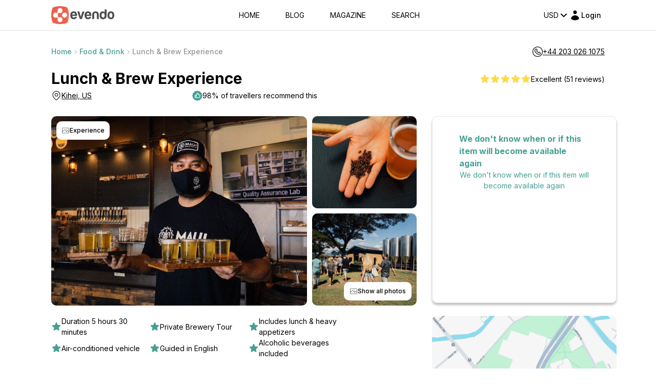

--- FILE ---
content_type: text/html; charset=utf-8
request_url: https://www.google.com/recaptcha/api2/anchor?ar=1&k=6LegHgEqAAAAALe68Wt_KYwxiSI6zz7PCfCHEyQb&co=aHR0cHM6Ly9ldmVuZG8uY29tOjQ0Mw..&hl=en&v=N67nZn4AqZkNcbeMu4prBgzg&size=invisible&badge=inline&anchor-ms=20000&execute-ms=30000&cb=30jzyxfw8daf
body_size: 48594
content:
<!DOCTYPE HTML><html dir="ltr" lang="en"><head><meta http-equiv="Content-Type" content="text/html; charset=UTF-8">
<meta http-equiv="X-UA-Compatible" content="IE=edge">
<title>reCAPTCHA</title>
<style type="text/css">
/* cyrillic-ext */
@font-face {
  font-family: 'Roboto';
  font-style: normal;
  font-weight: 400;
  font-stretch: 100%;
  src: url(//fonts.gstatic.com/s/roboto/v48/KFO7CnqEu92Fr1ME7kSn66aGLdTylUAMa3GUBHMdazTgWw.woff2) format('woff2');
  unicode-range: U+0460-052F, U+1C80-1C8A, U+20B4, U+2DE0-2DFF, U+A640-A69F, U+FE2E-FE2F;
}
/* cyrillic */
@font-face {
  font-family: 'Roboto';
  font-style: normal;
  font-weight: 400;
  font-stretch: 100%;
  src: url(//fonts.gstatic.com/s/roboto/v48/KFO7CnqEu92Fr1ME7kSn66aGLdTylUAMa3iUBHMdazTgWw.woff2) format('woff2');
  unicode-range: U+0301, U+0400-045F, U+0490-0491, U+04B0-04B1, U+2116;
}
/* greek-ext */
@font-face {
  font-family: 'Roboto';
  font-style: normal;
  font-weight: 400;
  font-stretch: 100%;
  src: url(//fonts.gstatic.com/s/roboto/v48/KFO7CnqEu92Fr1ME7kSn66aGLdTylUAMa3CUBHMdazTgWw.woff2) format('woff2');
  unicode-range: U+1F00-1FFF;
}
/* greek */
@font-face {
  font-family: 'Roboto';
  font-style: normal;
  font-weight: 400;
  font-stretch: 100%;
  src: url(//fonts.gstatic.com/s/roboto/v48/KFO7CnqEu92Fr1ME7kSn66aGLdTylUAMa3-UBHMdazTgWw.woff2) format('woff2');
  unicode-range: U+0370-0377, U+037A-037F, U+0384-038A, U+038C, U+038E-03A1, U+03A3-03FF;
}
/* math */
@font-face {
  font-family: 'Roboto';
  font-style: normal;
  font-weight: 400;
  font-stretch: 100%;
  src: url(//fonts.gstatic.com/s/roboto/v48/KFO7CnqEu92Fr1ME7kSn66aGLdTylUAMawCUBHMdazTgWw.woff2) format('woff2');
  unicode-range: U+0302-0303, U+0305, U+0307-0308, U+0310, U+0312, U+0315, U+031A, U+0326-0327, U+032C, U+032F-0330, U+0332-0333, U+0338, U+033A, U+0346, U+034D, U+0391-03A1, U+03A3-03A9, U+03B1-03C9, U+03D1, U+03D5-03D6, U+03F0-03F1, U+03F4-03F5, U+2016-2017, U+2034-2038, U+203C, U+2040, U+2043, U+2047, U+2050, U+2057, U+205F, U+2070-2071, U+2074-208E, U+2090-209C, U+20D0-20DC, U+20E1, U+20E5-20EF, U+2100-2112, U+2114-2115, U+2117-2121, U+2123-214F, U+2190, U+2192, U+2194-21AE, U+21B0-21E5, U+21F1-21F2, U+21F4-2211, U+2213-2214, U+2216-22FF, U+2308-230B, U+2310, U+2319, U+231C-2321, U+2336-237A, U+237C, U+2395, U+239B-23B7, U+23D0, U+23DC-23E1, U+2474-2475, U+25AF, U+25B3, U+25B7, U+25BD, U+25C1, U+25CA, U+25CC, U+25FB, U+266D-266F, U+27C0-27FF, U+2900-2AFF, U+2B0E-2B11, U+2B30-2B4C, U+2BFE, U+3030, U+FF5B, U+FF5D, U+1D400-1D7FF, U+1EE00-1EEFF;
}
/* symbols */
@font-face {
  font-family: 'Roboto';
  font-style: normal;
  font-weight: 400;
  font-stretch: 100%;
  src: url(//fonts.gstatic.com/s/roboto/v48/KFO7CnqEu92Fr1ME7kSn66aGLdTylUAMaxKUBHMdazTgWw.woff2) format('woff2');
  unicode-range: U+0001-000C, U+000E-001F, U+007F-009F, U+20DD-20E0, U+20E2-20E4, U+2150-218F, U+2190, U+2192, U+2194-2199, U+21AF, U+21E6-21F0, U+21F3, U+2218-2219, U+2299, U+22C4-22C6, U+2300-243F, U+2440-244A, U+2460-24FF, U+25A0-27BF, U+2800-28FF, U+2921-2922, U+2981, U+29BF, U+29EB, U+2B00-2BFF, U+4DC0-4DFF, U+FFF9-FFFB, U+10140-1018E, U+10190-1019C, U+101A0, U+101D0-101FD, U+102E0-102FB, U+10E60-10E7E, U+1D2C0-1D2D3, U+1D2E0-1D37F, U+1F000-1F0FF, U+1F100-1F1AD, U+1F1E6-1F1FF, U+1F30D-1F30F, U+1F315, U+1F31C, U+1F31E, U+1F320-1F32C, U+1F336, U+1F378, U+1F37D, U+1F382, U+1F393-1F39F, U+1F3A7-1F3A8, U+1F3AC-1F3AF, U+1F3C2, U+1F3C4-1F3C6, U+1F3CA-1F3CE, U+1F3D4-1F3E0, U+1F3ED, U+1F3F1-1F3F3, U+1F3F5-1F3F7, U+1F408, U+1F415, U+1F41F, U+1F426, U+1F43F, U+1F441-1F442, U+1F444, U+1F446-1F449, U+1F44C-1F44E, U+1F453, U+1F46A, U+1F47D, U+1F4A3, U+1F4B0, U+1F4B3, U+1F4B9, U+1F4BB, U+1F4BF, U+1F4C8-1F4CB, U+1F4D6, U+1F4DA, U+1F4DF, U+1F4E3-1F4E6, U+1F4EA-1F4ED, U+1F4F7, U+1F4F9-1F4FB, U+1F4FD-1F4FE, U+1F503, U+1F507-1F50B, U+1F50D, U+1F512-1F513, U+1F53E-1F54A, U+1F54F-1F5FA, U+1F610, U+1F650-1F67F, U+1F687, U+1F68D, U+1F691, U+1F694, U+1F698, U+1F6AD, U+1F6B2, U+1F6B9-1F6BA, U+1F6BC, U+1F6C6-1F6CF, U+1F6D3-1F6D7, U+1F6E0-1F6EA, U+1F6F0-1F6F3, U+1F6F7-1F6FC, U+1F700-1F7FF, U+1F800-1F80B, U+1F810-1F847, U+1F850-1F859, U+1F860-1F887, U+1F890-1F8AD, U+1F8B0-1F8BB, U+1F8C0-1F8C1, U+1F900-1F90B, U+1F93B, U+1F946, U+1F984, U+1F996, U+1F9E9, U+1FA00-1FA6F, U+1FA70-1FA7C, U+1FA80-1FA89, U+1FA8F-1FAC6, U+1FACE-1FADC, U+1FADF-1FAE9, U+1FAF0-1FAF8, U+1FB00-1FBFF;
}
/* vietnamese */
@font-face {
  font-family: 'Roboto';
  font-style: normal;
  font-weight: 400;
  font-stretch: 100%;
  src: url(//fonts.gstatic.com/s/roboto/v48/KFO7CnqEu92Fr1ME7kSn66aGLdTylUAMa3OUBHMdazTgWw.woff2) format('woff2');
  unicode-range: U+0102-0103, U+0110-0111, U+0128-0129, U+0168-0169, U+01A0-01A1, U+01AF-01B0, U+0300-0301, U+0303-0304, U+0308-0309, U+0323, U+0329, U+1EA0-1EF9, U+20AB;
}
/* latin-ext */
@font-face {
  font-family: 'Roboto';
  font-style: normal;
  font-weight: 400;
  font-stretch: 100%;
  src: url(//fonts.gstatic.com/s/roboto/v48/KFO7CnqEu92Fr1ME7kSn66aGLdTylUAMa3KUBHMdazTgWw.woff2) format('woff2');
  unicode-range: U+0100-02BA, U+02BD-02C5, U+02C7-02CC, U+02CE-02D7, U+02DD-02FF, U+0304, U+0308, U+0329, U+1D00-1DBF, U+1E00-1E9F, U+1EF2-1EFF, U+2020, U+20A0-20AB, U+20AD-20C0, U+2113, U+2C60-2C7F, U+A720-A7FF;
}
/* latin */
@font-face {
  font-family: 'Roboto';
  font-style: normal;
  font-weight: 400;
  font-stretch: 100%;
  src: url(//fonts.gstatic.com/s/roboto/v48/KFO7CnqEu92Fr1ME7kSn66aGLdTylUAMa3yUBHMdazQ.woff2) format('woff2');
  unicode-range: U+0000-00FF, U+0131, U+0152-0153, U+02BB-02BC, U+02C6, U+02DA, U+02DC, U+0304, U+0308, U+0329, U+2000-206F, U+20AC, U+2122, U+2191, U+2193, U+2212, U+2215, U+FEFF, U+FFFD;
}
/* cyrillic-ext */
@font-face {
  font-family: 'Roboto';
  font-style: normal;
  font-weight: 500;
  font-stretch: 100%;
  src: url(//fonts.gstatic.com/s/roboto/v48/KFO7CnqEu92Fr1ME7kSn66aGLdTylUAMa3GUBHMdazTgWw.woff2) format('woff2');
  unicode-range: U+0460-052F, U+1C80-1C8A, U+20B4, U+2DE0-2DFF, U+A640-A69F, U+FE2E-FE2F;
}
/* cyrillic */
@font-face {
  font-family: 'Roboto';
  font-style: normal;
  font-weight: 500;
  font-stretch: 100%;
  src: url(//fonts.gstatic.com/s/roboto/v48/KFO7CnqEu92Fr1ME7kSn66aGLdTylUAMa3iUBHMdazTgWw.woff2) format('woff2');
  unicode-range: U+0301, U+0400-045F, U+0490-0491, U+04B0-04B1, U+2116;
}
/* greek-ext */
@font-face {
  font-family: 'Roboto';
  font-style: normal;
  font-weight: 500;
  font-stretch: 100%;
  src: url(//fonts.gstatic.com/s/roboto/v48/KFO7CnqEu92Fr1ME7kSn66aGLdTylUAMa3CUBHMdazTgWw.woff2) format('woff2');
  unicode-range: U+1F00-1FFF;
}
/* greek */
@font-face {
  font-family: 'Roboto';
  font-style: normal;
  font-weight: 500;
  font-stretch: 100%;
  src: url(//fonts.gstatic.com/s/roboto/v48/KFO7CnqEu92Fr1ME7kSn66aGLdTylUAMa3-UBHMdazTgWw.woff2) format('woff2');
  unicode-range: U+0370-0377, U+037A-037F, U+0384-038A, U+038C, U+038E-03A1, U+03A3-03FF;
}
/* math */
@font-face {
  font-family: 'Roboto';
  font-style: normal;
  font-weight: 500;
  font-stretch: 100%;
  src: url(//fonts.gstatic.com/s/roboto/v48/KFO7CnqEu92Fr1ME7kSn66aGLdTylUAMawCUBHMdazTgWw.woff2) format('woff2');
  unicode-range: U+0302-0303, U+0305, U+0307-0308, U+0310, U+0312, U+0315, U+031A, U+0326-0327, U+032C, U+032F-0330, U+0332-0333, U+0338, U+033A, U+0346, U+034D, U+0391-03A1, U+03A3-03A9, U+03B1-03C9, U+03D1, U+03D5-03D6, U+03F0-03F1, U+03F4-03F5, U+2016-2017, U+2034-2038, U+203C, U+2040, U+2043, U+2047, U+2050, U+2057, U+205F, U+2070-2071, U+2074-208E, U+2090-209C, U+20D0-20DC, U+20E1, U+20E5-20EF, U+2100-2112, U+2114-2115, U+2117-2121, U+2123-214F, U+2190, U+2192, U+2194-21AE, U+21B0-21E5, U+21F1-21F2, U+21F4-2211, U+2213-2214, U+2216-22FF, U+2308-230B, U+2310, U+2319, U+231C-2321, U+2336-237A, U+237C, U+2395, U+239B-23B7, U+23D0, U+23DC-23E1, U+2474-2475, U+25AF, U+25B3, U+25B7, U+25BD, U+25C1, U+25CA, U+25CC, U+25FB, U+266D-266F, U+27C0-27FF, U+2900-2AFF, U+2B0E-2B11, U+2B30-2B4C, U+2BFE, U+3030, U+FF5B, U+FF5D, U+1D400-1D7FF, U+1EE00-1EEFF;
}
/* symbols */
@font-face {
  font-family: 'Roboto';
  font-style: normal;
  font-weight: 500;
  font-stretch: 100%;
  src: url(//fonts.gstatic.com/s/roboto/v48/KFO7CnqEu92Fr1ME7kSn66aGLdTylUAMaxKUBHMdazTgWw.woff2) format('woff2');
  unicode-range: U+0001-000C, U+000E-001F, U+007F-009F, U+20DD-20E0, U+20E2-20E4, U+2150-218F, U+2190, U+2192, U+2194-2199, U+21AF, U+21E6-21F0, U+21F3, U+2218-2219, U+2299, U+22C4-22C6, U+2300-243F, U+2440-244A, U+2460-24FF, U+25A0-27BF, U+2800-28FF, U+2921-2922, U+2981, U+29BF, U+29EB, U+2B00-2BFF, U+4DC0-4DFF, U+FFF9-FFFB, U+10140-1018E, U+10190-1019C, U+101A0, U+101D0-101FD, U+102E0-102FB, U+10E60-10E7E, U+1D2C0-1D2D3, U+1D2E0-1D37F, U+1F000-1F0FF, U+1F100-1F1AD, U+1F1E6-1F1FF, U+1F30D-1F30F, U+1F315, U+1F31C, U+1F31E, U+1F320-1F32C, U+1F336, U+1F378, U+1F37D, U+1F382, U+1F393-1F39F, U+1F3A7-1F3A8, U+1F3AC-1F3AF, U+1F3C2, U+1F3C4-1F3C6, U+1F3CA-1F3CE, U+1F3D4-1F3E0, U+1F3ED, U+1F3F1-1F3F3, U+1F3F5-1F3F7, U+1F408, U+1F415, U+1F41F, U+1F426, U+1F43F, U+1F441-1F442, U+1F444, U+1F446-1F449, U+1F44C-1F44E, U+1F453, U+1F46A, U+1F47D, U+1F4A3, U+1F4B0, U+1F4B3, U+1F4B9, U+1F4BB, U+1F4BF, U+1F4C8-1F4CB, U+1F4D6, U+1F4DA, U+1F4DF, U+1F4E3-1F4E6, U+1F4EA-1F4ED, U+1F4F7, U+1F4F9-1F4FB, U+1F4FD-1F4FE, U+1F503, U+1F507-1F50B, U+1F50D, U+1F512-1F513, U+1F53E-1F54A, U+1F54F-1F5FA, U+1F610, U+1F650-1F67F, U+1F687, U+1F68D, U+1F691, U+1F694, U+1F698, U+1F6AD, U+1F6B2, U+1F6B9-1F6BA, U+1F6BC, U+1F6C6-1F6CF, U+1F6D3-1F6D7, U+1F6E0-1F6EA, U+1F6F0-1F6F3, U+1F6F7-1F6FC, U+1F700-1F7FF, U+1F800-1F80B, U+1F810-1F847, U+1F850-1F859, U+1F860-1F887, U+1F890-1F8AD, U+1F8B0-1F8BB, U+1F8C0-1F8C1, U+1F900-1F90B, U+1F93B, U+1F946, U+1F984, U+1F996, U+1F9E9, U+1FA00-1FA6F, U+1FA70-1FA7C, U+1FA80-1FA89, U+1FA8F-1FAC6, U+1FACE-1FADC, U+1FADF-1FAE9, U+1FAF0-1FAF8, U+1FB00-1FBFF;
}
/* vietnamese */
@font-face {
  font-family: 'Roboto';
  font-style: normal;
  font-weight: 500;
  font-stretch: 100%;
  src: url(//fonts.gstatic.com/s/roboto/v48/KFO7CnqEu92Fr1ME7kSn66aGLdTylUAMa3OUBHMdazTgWw.woff2) format('woff2');
  unicode-range: U+0102-0103, U+0110-0111, U+0128-0129, U+0168-0169, U+01A0-01A1, U+01AF-01B0, U+0300-0301, U+0303-0304, U+0308-0309, U+0323, U+0329, U+1EA0-1EF9, U+20AB;
}
/* latin-ext */
@font-face {
  font-family: 'Roboto';
  font-style: normal;
  font-weight: 500;
  font-stretch: 100%;
  src: url(//fonts.gstatic.com/s/roboto/v48/KFO7CnqEu92Fr1ME7kSn66aGLdTylUAMa3KUBHMdazTgWw.woff2) format('woff2');
  unicode-range: U+0100-02BA, U+02BD-02C5, U+02C7-02CC, U+02CE-02D7, U+02DD-02FF, U+0304, U+0308, U+0329, U+1D00-1DBF, U+1E00-1E9F, U+1EF2-1EFF, U+2020, U+20A0-20AB, U+20AD-20C0, U+2113, U+2C60-2C7F, U+A720-A7FF;
}
/* latin */
@font-face {
  font-family: 'Roboto';
  font-style: normal;
  font-weight: 500;
  font-stretch: 100%;
  src: url(//fonts.gstatic.com/s/roboto/v48/KFO7CnqEu92Fr1ME7kSn66aGLdTylUAMa3yUBHMdazQ.woff2) format('woff2');
  unicode-range: U+0000-00FF, U+0131, U+0152-0153, U+02BB-02BC, U+02C6, U+02DA, U+02DC, U+0304, U+0308, U+0329, U+2000-206F, U+20AC, U+2122, U+2191, U+2193, U+2212, U+2215, U+FEFF, U+FFFD;
}
/* cyrillic-ext */
@font-face {
  font-family: 'Roboto';
  font-style: normal;
  font-weight: 900;
  font-stretch: 100%;
  src: url(//fonts.gstatic.com/s/roboto/v48/KFO7CnqEu92Fr1ME7kSn66aGLdTylUAMa3GUBHMdazTgWw.woff2) format('woff2');
  unicode-range: U+0460-052F, U+1C80-1C8A, U+20B4, U+2DE0-2DFF, U+A640-A69F, U+FE2E-FE2F;
}
/* cyrillic */
@font-face {
  font-family: 'Roboto';
  font-style: normal;
  font-weight: 900;
  font-stretch: 100%;
  src: url(//fonts.gstatic.com/s/roboto/v48/KFO7CnqEu92Fr1ME7kSn66aGLdTylUAMa3iUBHMdazTgWw.woff2) format('woff2');
  unicode-range: U+0301, U+0400-045F, U+0490-0491, U+04B0-04B1, U+2116;
}
/* greek-ext */
@font-face {
  font-family: 'Roboto';
  font-style: normal;
  font-weight: 900;
  font-stretch: 100%;
  src: url(//fonts.gstatic.com/s/roboto/v48/KFO7CnqEu92Fr1ME7kSn66aGLdTylUAMa3CUBHMdazTgWw.woff2) format('woff2');
  unicode-range: U+1F00-1FFF;
}
/* greek */
@font-face {
  font-family: 'Roboto';
  font-style: normal;
  font-weight: 900;
  font-stretch: 100%;
  src: url(//fonts.gstatic.com/s/roboto/v48/KFO7CnqEu92Fr1ME7kSn66aGLdTylUAMa3-UBHMdazTgWw.woff2) format('woff2');
  unicode-range: U+0370-0377, U+037A-037F, U+0384-038A, U+038C, U+038E-03A1, U+03A3-03FF;
}
/* math */
@font-face {
  font-family: 'Roboto';
  font-style: normal;
  font-weight: 900;
  font-stretch: 100%;
  src: url(//fonts.gstatic.com/s/roboto/v48/KFO7CnqEu92Fr1ME7kSn66aGLdTylUAMawCUBHMdazTgWw.woff2) format('woff2');
  unicode-range: U+0302-0303, U+0305, U+0307-0308, U+0310, U+0312, U+0315, U+031A, U+0326-0327, U+032C, U+032F-0330, U+0332-0333, U+0338, U+033A, U+0346, U+034D, U+0391-03A1, U+03A3-03A9, U+03B1-03C9, U+03D1, U+03D5-03D6, U+03F0-03F1, U+03F4-03F5, U+2016-2017, U+2034-2038, U+203C, U+2040, U+2043, U+2047, U+2050, U+2057, U+205F, U+2070-2071, U+2074-208E, U+2090-209C, U+20D0-20DC, U+20E1, U+20E5-20EF, U+2100-2112, U+2114-2115, U+2117-2121, U+2123-214F, U+2190, U+2192, U+2194-21AE, U+21B0-21E5, U+21F1-21F2, U+21F4-2211, U+2213-2214, U+2216-22FF, U+2308-230B, U+2310, U+2319, U+231C-2321, U+2336-237A, U+237C, U+2395, U+239B-23B7, U+23D0, U+23DC-23E1, U+2474-2475, U+25AF, U+25B3, U+25B7, U+25BD, U+25C1, U+25CA, U+25CC, U+25FB, U+266D-266F, U+27C0-27FF, U+2900-2AFF, U+2B0E-2B11, U+2B30-2B4C, U+2BFE, U+3030, U+FF5B, U+FF5D, U+1D400-1D7FF, U+1EE00-1EEFF;
}
/* symbols */
@font-face {
  font-family: 'Roboto';
  font-style: normal;
  font-weight: 900;
  font-stretch: 100%;
  src: url(//fonts.gstatic.com/s/roboto/v48/KFO7CnqEu92Fr1ME7kSn66aGLdTylUAMaxKUBHMdazTgWw.woff2) format('woff2');
  unicode-range: U+0001-000C, U+000E-001F, U+007F-009F, U+20DD-20E0, U+20E2-20E4, U+2150-218F, U+2190, U+2192, U+2194-2199, U+21AF, U+21E6-21F0, U+21F3, U+2218-2219, U+2299, U+22C4-22C6, U+2300-243F, U+2440-244A, U+2460-24FF, U+25A0-27BF, U+2800-28FF, U+2921-2922, U+2981, U+29BF, U+29EB, U+2B00-2BFF, U+4DC0-4DFF, U+FFF9-FFFB, U+10140-1018E, U+10190-1019C, U+101A0, U+101D0-101FD, U+102E0-102FB, U+10E60-10E7E, U+1D2C0-1D2D3, U+1D2E0-1D37F, U+1F000-1F0FF, U+1F100-1F1AD, U+1F1E6-1F1FF, U+1F30D-1F30F, U+1F315, U+1F31C, U+1F31E, U+1F320-1F32C, U+1F336, U+1F378, U+1F37D, U+1F382, U+1F393-1F39F, U+1F3A7-1F3A8, U+1F3AC-1F3AF, U+1F3C2, U+1F3C4-1F3C6, U+1F3CA-1F3CE, U+1F3D4-1F3E0, U+1F3ED, U+1F3F1-1F3F3, U+1F3F5-1F3F7, U+1F408, U+1F415, U+1F41F, U+1F426, U+1F43F, U+1F441-1F442, U+1F444, U+1F446-1F449, U+1F44C-1F44E, U+1F453, U+1F46A, U+1F47D, U+1F4A3, U+1F4B0, U+1F4B3, U+1F4B9, U+1F4BB, U+1F4BF, U+1F4C8-1F4CB, U+1F4D6, U+1F4DA, U+1F4DF, U+1F4E3-1F4E6, U+1F4EA-1F4ED, U+1F4F7, U+1F4F9-1F4FB, U+1F4FD-1F4FE, U+1F503, U+1F507-1F50B, U+1F50D, U+1F512-1F513, U+1F53E-1F54A, U+1F54F-1F5FA, U+1F610, U+1F650-1F67F, U+1F687, U+1F68D, U+1F691, U+1F694, U+1F698, U+1F6AD, U+1F6B2, U+1F6B9-1F6BA, U+1F6BC, U+1F6C6-1F6CF, U+1F6D3-1F6D7, U+1F6E0-1F6EA, U+1F6F0-1F6F3, U+1F6F7-1F6FC, U+1F700-1F7FF, U+1F800-1F80B, U+1F810-1F847, U+1F850-1F859, U+1F860-1F887, U+1F890-1F8AD, U+1F8B0-1F8BB, U+1F8C0-1F8C1, U+1F900-1F90B, U+1F93B, U+1F946, U+1F984, U+1F996, U+1F9E9, U+1FA00-1FA6F, U+1FA70-1FA7C, U+1FA80-1FA89, U+1FA8F-1FAC6, U+1FACE-1FADC, U+1FADF-1FAE9, U+1FAF0-1FAF8, U+1FB00-1FBFF;
}
/* vietnamese */
@font-face {
  font-family: 'Roboto';
  font-style: normal;
  font-weight: 900;
  font-stretch: 100%;
  src: url(//fonts.gstatic.com/s/roboto/v48/KFO7CnqEu92Fr1ME7kSn66aGLdTylUAMa3OUBHMdazTgWw.woff2) format('woff2');
  unicode-range: U+0102-0103, U+0110-0111, U+0128-0129, U+0168-0169, U+01A0-01A1, U+01AF-01B0, U+0300-0301, U+0303-0304, U+0308-0309, U+0323, U+0329, U+1EA0-1EF9, U+20AB;
}
/* latin-ext */
@font-face {
  font-family: 'Roboto';
  font-style: normal;
  font-weight: 900;
  font-stretch: 100%;
  src: url(//fonts.gstatic.com/s/roboto/v48/KFO7CnqEu92Fr1ME7kSn66aGLdTylUAMa3KUBHMdazTgWw.woff2) format('woff2');
  unicode-range: U+0100-02BA, U+02BD-02C5, U+02C7-02CC, U+02CE-02D7, U+02DD-02FF, U+0304, U+0308, U+0329, U+1D00-1DBF, U+1E00-1E9F, U+1EF2-1EFF, U+2020, U+20A0-20AB, U+20AD-20C0, U+2113, U+2C60-2C7F, U+A720-A7FF;
}
/* latin */
@font-face {
  font-family: 'Roboto';
  font-style: normal;
  font-weight: 900;
  font-stretch: 100%;
  src: url(//fonts.gstatic.com/s/roboto/v48/KFO7CnqEu92Fr1ME7kSn66aGLdTylUAMa3yUBHMdazQ.woff2) format('woff2');
  unicode-range: U+0000-00FF, U+0131, U+0152-0153, U+02BB-02BC, U+02C6, U+02DA, U+02DC, U+0304, U+0308, U+0329, U+2000-206F, U+20AC, U+2122, U+2191, U+2193, U+2212, U+2215, U+FEFF, U+FFFD;
}

</style>
<link rel="stylesheet" type="text/css" href="https://www.gstatic.com/recaptcha/releases/N67nZn4AqZkNcbeMu4prBgzg/styles__ltr.css">
<script nonce="ToCDe6tE4RY8RC_LnsUkCA" type="text/javascript">window['__recaptcha_api'] = 'https://www.google.com/recaptcha/api2/';</script>
<script type="text/javascript" src="https://www.gstatic.com/recaptcha/releases/N67nZn4AqZkNcbeMu4prBgzg/recaptcha__en.js" nonce="ToCDe6tE4RY8RC_LnsUkCA">
      
    </script></head>
<body><div id="rc-anchor-alert" class="rc-anchor-alert"></div>
<input type="hidden" id="recaptcha-token" value="[base64]">
<script type="text/javascript" nonce="ToCDe6tE4RY8RC_LnsUkCA">
      recaptcha.anchor.Main.init("[\x22ainput\x22,[\x22bgdata\x22,\x22\x22,\[base64]/[base64]/[base64]/ZyhXLGgpOnEoW04sMjEsbF0sVywwKSxoKSxmYWxzZSxmYWxzZSl9Y2F0Y2goayl7RygzNTgsVyk/[base64]/[base64]/[base64]/[base64]/[base64]/[base64]/[base64]/bmV3IEJbT10oRFswXSk6dz09Mj9uZXcgQltPXShEWzBdLERbMV0pOnc9PTM/bmV3IEJbT10oRFswXSxEWzFdLERbMl0pOnc9PTQ/[base64]/[base64]/[base64]/[base64]/[base64]\\u003d\x22,\[base64]\\u003d\x22,\x22w6vCvcOvwqwewr8hW0zCjsO+JC8GwofDo8K4TDQlfMKEEHzCnkoWwrsnIsOBw7gBwq93NV9/ExYDw6oXI8KYw4zDty8bRCbCkMKAdFrCtsONw5dQNRl/Al7DhnzCtsKZw6bDs8KUAsOEw5IWw6jCscK/PcOdS8OsHU1mw7VOIsO3wopxw4vCrEXCpMKLMsKFwrvCk0TDqnzCrsKkSGRFwocmbSrCk0DDhxDCr8KmECRQwqfDvEPCjsOZw6fDlcK0LTsBSsOXworCjx/Dr8KVIV1Iw6AMwonDi0PDvjVLFMOpw63CgsO/MGfDj8KCTDvDgcOTQyvCjMOZSWbCpXs6CcKzWsOLwr3CjMKcwpTCj0fDh8KJwohRRcO1woZOwqfCmkjCsTHDjcKoCxbCsCLCisOtIHDDvsOgw7nChkVaLsONfhHDhsK/V8ONdMK4w6sAwpF/wp3Cj8KxwrvCo8KKwooHwq7CicO5wr7Dg3fDtGF4HCpHeSpWw6xwOcOrwoJGwrjDh0clE3jCtmoUw7Uqwod5w6TDvxzCmX8jw5bCr2sGwqrDgyrDqGtZwqdhw7Qcw6AuTGzCt8KaesO4wpbClcOFwpxbwqBmdhwOeShgUnvCsxElb8ORw7jCqzc/FTTDtjIue8KBw7LDjMKDe8OUw65fw7Y8wpXCuAx9w4RsHQxmbTdIP8OnCsOMwqBGwo3DtcK/wph7EcKuwqpRF8O+wp87Py45wqZ+w7HCgcOBMsOOwpfDncOnw67CqcO9Z08OFz7CgQFALMOdwqLDiCvDhwfDuATCu8OSwrU0LwPDmm3DuMKbdsOaw5MBw6kSw7TCqMO/wppjbyvCkx95YD0Mwq/Di8KnBsOqwq7Csy5ywoEXEwHDlsOmUMOpIcK2asK0w6/ChmFZw57CuMK6wpdnwpLCqU/[base64]/DvcOAw6LDh1YYw7vDq8KmwoPDgnzCs8Krw73DjMOwZ8KMMzE/BMOLS3JFPlYxw55xw6XDnAPCk17DiMOLGyLDnQrCnsO4CMK9wpzCgMO3w7ECw4rDnEjCpFELVmk7w7/DlBDDhsOjw4nCvsKoWcKpw5I4AStzwrMpGmh0KWl8N8OIFSvDpsKZTAYqwp8Tw5rDqMK7f8K6QBzCjxlhw6MTHHbCr30nbsOiw7fDuF/Com9NcsONXiNdwqvCkEcsw5cIfMKEwrzDnsOkAcOlw67Csn7DnF54w4llwq7DusO3w6JGQsKpw5jDo8Kiw6ATf8KIesO3D2/DoAHCksKtw5ZSYcOoHsKMw60HBcKlw6LDmx0Kw4XDugnDuSkgDglfwpgBdcK8w6XDo3PDj8KDwr7DnT40MMOrEsKWPkjDlwHDswAqDA7DnlB1BsO7HhTDj8OMwr95Om/CqkXDpybCqsOCKMKbAcKTw4bDrcOgwo0DNG40wpzCtsODB8OVCRg/w6QZw5fDvCI9w47ChMK/wq7CiMOAw7I0KBo4JcOvcsKaw63CjsKmIS3DhsKrw64lU8K9wo5Qwqxmw6XCk8OhGcKAOU9BXsKTQwLCucKnKkRVwooLwrkxd8OAHcK/UyJ8w48Aw47CuMK2XQDDqcKbwpHDoV8IJsOmZ3UQDMO9PALCoMOGKcKoVMK6NVrCqirCs8KgQF4meTx2wqtjTxByw5DCsDLCoBnDow3CgxlMDcOHO1g9w4NuwqnDiMK1w67DoMKvSXhzw5jDuyR0w7UTSh17ViTCpQ/CkzrCn8O0wqt8w7rDvcOBw7BiOQwoesOGw67CngrDr2bCocO0JcKewoPCoSfCo8KjAcKjw5lQNkEmccOnw6NPbz/[base64]/ZcOGw63ChjYuw7rCrMKXEDl9wqAWSsOwCcKbwp4LN03DrWtPdcOlIA3ChcKyDsOZQUTDlkDDtcOgSjUiw4xmwprChQHChxDCoBLClcO5wp/[base64]/CoiJKw67Cm8Oxw4PDt8K7wrnCmMKrYsK1TsORw55eZ8Ozw5tuFcOUw4fCgMKBR8O/wqM1D8KNwo9AwrTChMKqC8OgO3XDnisWSsKQw68SwqZYw5FRw5NBwo3CuQJhR8K3DsOLwq8LwrTDncOxNMK+QAzDmMOCw7zCtsKnwoU8AsK4w4bDiDo7McKowpsNVGdqcMOHwpFKSAtowpYtwqVjwpnDusKuw4p0w49+w5HCgxRQUMKmw6LCp8KIw5zDsS/CkcKyaGcpw4JjDMKtw4dqBHrCumbCvVYjwrvDkhvDugLDlsKLH8KLwoVAw7fCiw3Cv2XCu8KfLC3DqsOAZcKDw43DrnBrKl/[base64]/DvMOjwq3DgMKUwoJ9w50GwqHDs8ONw6vDh8KWB8KoHz3Dn8KAUcKDUl3DucKIE17CtMOlbELCpcKBXMOMQcOJwqokw7pKwr1ww6nDhDfClMONYMKxw7LCpQLDpwR6JwTCtFE8XF/DhwDCtGbDsTXDnMK7w49Nw4TCjcKewqQ1w7kDciQ/[base64]/Dkhh8woYKw7DCn8OAKBQqYcOUESLDiU/CkxpsUTUfwocgwq/CrD3DiCPDvHF1w5bClmDDnm1Zw4o9wpPCjBnDpMK6w7cbK2geF8K+wo/[base64]/CssKNwrY+w6jCvEJTw4MoM8KOUsKew6/DgMKMekllw47DlSoUc3hWfcKEw6JjcsOHwrHCpUfDgBlYa8OKPjvCncOtwrLDjsKXwqbCo29DeFYsbjVKNcK7w7dBY37DjsK7AMKJZ2XCrBDCuwrDk8O+w7HCgTLDtMKcwo3Cn8OgDcOQLsOrMmzCkGA5M8Krw6nDicKgwr3DgMKLwrtdw7xqw7jDqcK9Q8OQwr/Cn0/CusKqUn/[base64]/CvsKuwrMpB8OQwrPDo1XDmFjDksKsPGV8JMOuw77DrMOFDlENwpHClMKpwoQ7AcOiw4HCoE90w7nChBBwwojCigQ0wqsKOMOjwqx5w7c0VMK8bnbClnYfU8KRwqzCt8Oiw47Ct8OQw61+bDHDnMOQwq3DgwRLYcOrw6djTsOBw5dKVsKGw4fDuQRuw6FxwpPCsQd/dsOuwpHCtcOhacK5wpjDicK4XsO7wojChQ1LWEkoDC/Cg8Obw459FcOmP0BxwrPDvjnDnxTDgHc/RcKhw7U2WMKJwq89w5vDq8OzB1/DocK4YEDCu2zCssOkCMODwpDCslsXwqvCvcOYw7/Dp8KcwqfCqXQ7PcOeLEV4w63CkcKfwrzDvsOTwofDuMKVwpMqw4VHTcKaw5HCiiYhQ1kNw5Y5UcKcwq/Cr8KHw5Jbwq3CrcOCScOzwpPDqcOwGX7CgMKkw7gjw4wUw6NYPlI5wrJhE3AvK8KRay7DnmQKWnULw77CnMOaf8OaB8OQwqcmw5Y4w7fCt8KiwrXCtMKiKCjDkEzDrDdmfA3CnsONwrsjDBFkw5PDgHdlwq3DicKNFcOawqQ/wpZ1wrBywoVVwobCmFPDoXbDtUzCuQ/[base64]/YWHCgMK+w4fCicK8RMOzUsKswrXCu8K7woHDjR/Cn8O/w5vDjcKsJ3YvwrTCjsO1w7zCgABswqrDhcK1w57DlQErw60BB8KqUSTCkcOjw54nG8OdCHDDmVsgD2lxWMKqw5t/[base64]/DvcOhGcKUw7vCpSchw7EJPMKDw68nbXUow7PDnMKrKcOvw74QbAzCl8OiaMKfw7DChMOew6xzIsOXwrXCmcKibsKSZC7DnMOLwpLCoj/DsxTCk8Kgwr7Ci8OSaMObwp/CqcOrdj/CmEnDsQ3DpcOrwoJMwrnDtyhyw7RLw6laCcK9w4/[base64]/[base64]/wpnCrsOsGsKKwo06w6/[base64]/Dh3zDii/DusKJSsOwPMKWe1NywrzCmjTDjMOQKcK+TsKfeXYgRsO/bMOVVjHDry9dW8KWw7XDtsOyw73CmFwDw78Iw60vw4ADwozCpjvDuB0Ww4rDmCfCu8OrWjAgw4RQw4QXwrIQP8KEwqkrNcOpwqnCnMKNQcK+fwBEw6/[base64]/[base64]/[base64]/ClzR4woluwpIbwqtOw5HDgMOVV8OowqFpwrxYHcKUN8OWT3TChHnDmsKvecKWdMO1wrtVw7BjO8Otw78rwr5Ow5UpKMOHw67CosOsXAgFw4VPw7/Ds8OgEsOEwqHCtsKkwoJYwo3DocKUw4rDl8OSOAlPwqtQw6oiNRBew4BvIcKXEsOEwodgwrkYwqvCrMKkwrA4DMK6w6HCrcORGX/DqsK5aG4Tw7xvOhzCisOSBcOXwpTDl8KcwrjDgDggw6TCl8KDwqBNwrnDuzjCgMOjwqXCgcKCwpo1GyPCtWVzd8K/VcKwb8KENcO6WsOVw7NOEinDhcKtbcKGfABBNsK8w6M+w4jCp8KIwpkwwonDs8O/[base64]/DqcOYw5TCtsOhw79/aitTwqHDpGYpS1LCkTk4wrtpwrzDhF5lwrQIPSddw7UYwojDn8Kiw7/DhSB2wrwNO8Kvw4stIcKGwp7DusOxfsKuwrpyT102wrPDoMOLeE3DmcK0woQLw5fDgHRLwrYPUMO+wp/CncO+esKQXjHDgjtDdA3ChMKfUTzCmnvDtcKnwq3Dg8Kpw7oNagHCgXPClAIAwr1MH8KEFcKiWkPCtcKSwqoewrRAUlbCi2nCicKlGztDMyMlInTCisKhw5Z6w4/ChMKRw582AXxwKGUYIMOLAcOcwpsqaMKKw6NIwolIw6XDtBvDtAvCqcKdR3oHw4zCoTNmw6/DnsKCwo81w65bNMK9wqMpDsKDw6Mbw5zClsOCQMOOw5jDnsOMQsKkAMK5TMOqOTDCl1fDsxJ0w5LDpBhzCCTCg8OLEcOtw5Y7w6o7dsKlwoPDlcKnIyHDvjZ2wqzComrCgHl/w7dBw7zCngw4cV5lw6/DlW8SwprDgsKEwoEKwodEwpPChsKUXnEcKQjDnnlNWcOFesOjbUzDjMOefk5fw7vDhMKMw67CmEHDs8K/Y2Yewo5XwpDCgkvDrcOyw4bDvcKMwrjDuMK+wqJtacKfJ3hvwrs6UWAxw6E0wq/Du8Oyw611KcKPccOAIsKbE1PCkkfDujUYw6XCgMOGSxA2fGHDgCkmEkbCk8KHSnLDsDrDk3jCuXczw7lgaBPCqMOnWMKbw7nCtcKywoTCtH4hesKofWLDjcOkw7nDjA3CjF3DlcOZPsOPFsKbw5Bmwr/CriVhASlPw6d5wrFDAHFiXxx6wog+w79Vw4/[base64]/CjCFJw7XDn8KHBk/DlWBvGEnDnl7DhMOeJwJPH27Dunhzw7wowo7CpMOpwrfDtSfDu8K2H8Kkw5/CuwR8wrfCinjCum0oSgrDtAhHw7A6GsOrwr43w7J3w6sBw5oZwq1tPsKDwr8Mw5TDlBMFPRDClsKgacOwAcOrw64dZsOzeQ/DvFMIw67DjRDDt2Q+wqFqw5RWCiMtUBrDrDTCmcKLEsO4AB/Di8OFwpZmP2ULw5jCosOWBn/Dohgjw63CjMODw4zCh8KdbMKlRm9FbDNfwq4iwr1Fw4Bqw5TClmPDuArDqwhxwp/Dll88w4xLblxVw57ClS3DrcK3JhhoC3fDp1bCrsO0FFPCmMOcw5huAyIAwpQxX8KsDsKFwp1QwqwDasOvY8KqwqtQw7fCj2fCmcOkwqoQSsK7w5JAOUrCvHhZJMORdsOaFMOwYMKoTnPDiHvDiUzCjD7DtQ7Ch8K2w5RFw7oLwrjDnMKHwrrCjCpZwpcbPMKNw5/DjcK7wq7DmAsRMcOdQcK4w6JpE17DgMKbwrsvP8OPVMKtHhbDgcOhw7w8S0FFW2zChSPDpMO3DhLDp0NAw4zCjzPDrCDDlsKRImLDqCTCg8OZTA8+wocgw5M3P8OXRHdaw7zCn1vCo8KAc3/CkVfCpW0Hw6rDvErCrsKgwp3CuyhpcsKXb8Ktw4lFQsKZw708f8OJwprChyljcA8WKmzDsz1LwopPZ3kcUiM8w58Bw6zDtTlJA8OdTDrDpyXCnnnDjcKOc8KRw71ARxQAwrkZfX8jRMOSe3BvwrDDuDZ/wpxITMKFEzM3KcOvw5/Dj8OcwrjChMOWdMO4wqEba8K3w7rDlMOOwpLDtGkBRxrDhFsHwrrCikLDkDEnw4QpMcO+w6HDsMOrw6HCsMO4AFTDuyQBw4TDssOcJcOtw69Nw7TDgWHDkC/DngPCvX5fSsOsTVjDtHZSwo/Do1s0wrNaw6kbHWbCh8OdIsKTXcKBfcOLTMKYd8OAfC5PKMKsfsOCbWllw5jChQfCiFjCihXCjUjDuU1fw7p6BsO3FmQ0wp/Dpnd6BF7Cp3QywqvCiGTDpsKpw77CiW0hw6nCnSc7woLCkcOuwq3DjsKGNmvChMO3BWEewp92w7Ibwo7DiB/CuR/[base64]/DvsKIwrxdHB/Cq8KDLHY2wpLDl8K9WTATN8KYwpDCjjHDqMOEVFoVwrnCpMKhHsOqVn7CicOdw7rDh8Olw6jDpmZuw5NkeDYMw58bVkhpBl/CksK2PTjCvxTCp0XClMKYDkXChMO9KBjChizCmHtiM8OvwoLCtXTDiGYxGR7Dg2fDqcKywpA3H2tSbcOMbcKKwo/CpMOpfQ3DgQLDisOsMsOtwqHDt8KZOkDCjH/DpydewqDDr8OQC8O3ORpKf2zClcKgIcOAAcKcElHCgcKwLMKVayLDry3Di8OGAcKiwopRwpfDkcO9w7rDsQ4yHm7Dr08bwqvCuMKKcMK+wobDgwrCv8KMwpbDjcKgK2bCjsOQPmk6w4xzKFzCvMOVw4HDicOVZlFvwr88w4/DpwJIw7kXKU/[base64]/eMKAwq0hwonDqMK5LcKlF15nfGHCi8ObISd5cMKvwoAaNcOWwpPDl1liU8K/OsOdw7DDujPDisOQw759LMO+w5jDvCxzwrXCtsOowoo3Dzl1VcO0aErCvHQ6wqQAw5fCrgjCqiPDocKAw6kfwrHDpEDCkcKIw4PCsiDDnsKJQ8Onw4gteUrCqcOvYyIqwpVLw6TCrsKPw43DkMOYaMKAwp9zJBLCnMO9W8KKXsOye8Opwo/[base64]/[base64]/GMKDTC7Cj3rDlCXCniHDpkrDkcO9w7vChS9cwowRE8O7worCu0jCqcOidcOcw47DkggYMWvDo8Oaw6TDnWoGGlLDr8KpW8Ohw6kwwqbDisKxe3vCl2fCuj/CncK3wrDDmWZtXcOkI8KzMsKDw58JwoTDgTHCvsOtw68+LcKXT8K7csKNcMK0w4lmw4FRw6J+QcODw77DuMKtw5ALwonDnsO7w6dywrc3wpUcw6HDrXdzw4Yvw4TDr8KewpvCpW3DtUXCuxfDnh/DqsORw5nDlsKMw4seIig8DE1pEy7ChB3DusOZw6XDtsK8bcKGw59IExDCvkoUSQnDmX5QUMOeEcKZIi7CvHnDqCzCu3jDhD/[base64]/[base64]/DgjgTw63DgMODw6nCkcKqMgfCgMKMw799w5rCp8Ocw7LDjm3DqMOBwrzDihTCh8K1w5nDhWLDt8KkbA/CmsK5woHDtyXDrTjDtUIPwrh7NsOyf8OpwrfCqjLCocOOw719bcK6wpzCt8Kya0wDwp3DmWvCkcO1w7t7wrVEJsKhL8O/[base64]/CocKhw5bDrBfDkkcKwprCrMORwpkXw4fDmsOzU8OMKsK7w6TCjsKaHG0AU0nCq8OffsKwwq8DOMKlLUPDocOkWMKiNg7Du1TCncOUw5/CmXLCrMKDD8OjwqbCkj0ZV2/[base64]/Ckgd+FcOqUkjDmcOJw5vDksK/BMO3esOwwpnCjjjDiyVjPSjDq8KnLMKxwrnCuRHDv8K4w7N2w7fCtVDCkmLCucOxQcKCw6AeQcOhwo7DocOsw4pnwojDqTbCtQVfbz02N08cecKVR3zClDvDo8O/wqDDucOBw44Bw5fCritEwq4BwrjDr8K4RAY6FsKFQsOYBsO5wrvDl8Ocw4/[base64]/DtcO1w4fCl0jCg8Kww7zCiGbDgcOrUcKWw4zCn8OLfEpTwrDDl8OjZmrDukt4wq7DsSAWwo42dmzCsAZ3w64pFQbDijrDpmnCnX5jJlQ/[base64]/Cn8KOwqfCpBxiw75BQ1LDhsKuwrBoW3gPWk5PcUvDlMKgUigRJQUUY8OCKMOjDMK3VUvCp8OiKSzDl8KOYcK/w73DoQRVDSdYwog5QMK9wpzCtDF4LsKcawjDqMKOwqZVw58QBsO5ATjDlxnCliACw78LwozDusKIw63CnSEGLEMtRsOIHcK8B8Kww4/ChhcRwqDDm8OBdxtgYMOAXcKbwqjDlcOoGiHDh8Kgw5oGw74mawzDisKwPiTCijVfw6LCvcKucsK+wqnCnEUYw7nDgcKFWsO2LMOBwpgUEnrCkTE3bFhqwrXCnwofDsKww4zCuDjDrsKdwo4WEUfCmGXCmMOlwrBPEEZUwpQ/U07Cow7ClsOBfzkCwqTDrQpnRUYFJmQfGE/CsBo+woIfw7weCsK6woheSsOpZMKgwqJFw5gIbStrwr/DqFpawpYrJcOhwoZhwp/Dlg3CphkGJMKtw4BSw6FXeMKbw7zDnSTDkhnDr8K5w6/Dq1gVQjBywonDgjEOw5/Cpj/ChVPCqG0iwoNdecK8w6ciwpNSw50CG8KBw6/DisKXwoJuB0TDlsO+fD0xKcKuf8OZADDDhcO8McKGID5TT8K4A0bCtMOWwpjDv8K1MzTDvsKpw5TDksKafQ43wo/CmFPDn04Hw5sHJMO4w7UZwpMkXsKewqnCtxfCqS5nwpvCscKhRyjDl8OBw7cvOMKLAz/DhWrDk8O4wp/[base64]/[base64]/DlMKsw6suwrrDh8KJTcOJwq5MAcO/w6EJOyHCtHx/w4R1w5Itwok7wpTCoMOsM0LCqFfDoRPCqSXDgsKFworDi8OjbsONa8ODZlBlw5ltw5/CulrDnMODOsObw6ZSw6/DiQJuaWDDsSrCvg9twrXDpx8MGDjDmcKZTQ5hwpJNb8KtHHbCvBB2McOnw7NJw5fDocKdZUzCisKRwo0qFMOHdAvCohcXwp9Hw7RbFnEKw6nDjsOOw789DG1AESPDlMK9K8KvSsOuw410cQULwpQ7w7bCnRgOw4jDg8OjdcOzDsKLbMK+Q17Cu3ltXi/Dn8KrwrA0QsOhw7HCtcKOb3TDinjDicOFLMKGwoAXwrzCjcOnwoTCmsK7YsOew5HCk0Q1c8OTwq/Cs8OXOFHDvUUBOMObAUY3w4zDgMOkXkDDqFoBSMOfwoVSZnJDRAfCl8KUw61AaMOPBFHCkD7DmcK9w40ewowDwrzDiw7DrWgZwpLCrMO3wo5/DMKAdcOJBhDChMKwEncJwpNmI149Y0LCp8KVwrcBSApDVcKIwpjCjHXDusKBw6Rzw7VJwqnDrMKmWERxd8OwIwrCjBrDsMOzwrFyGn3CsMKdcivDjMKyw6ZKw6R9wpxSOVnDtsKJFsKUQcKgXXRfwqjDjFdiMz/ChlEkBsKMAwhawr7Cr8KXMXrDkMKSF8OYw5jCusOkE8O4wo8cwprDssO5C8Oqw4jCtsKWSMOiOnDCn2LCuzI5CMKYw5HDvcKnw6YLw6ZDN8Kww5E6IzjDmV1ZMcOBXMKZTwtPw71HWMOEZMKRwrLClcKgw4R/Qi3CksOSw7/CoAvDuW7DksOACsOlwrrDpHzDo1vDg1LCnm4Owr09WsOYw5/DscOgwpkkw57Dp8O9PlFqw4hzWcOZU15Awq8gw6/DmUp+fwjCuRnCn8OKw6IaQ8OowroUw70Hw4zDpMKgcSx3wrTDqWoUXcO3IsKqbcOiw4XCoFQEQ8K/wq7CqsOSNGRUw6fDncOVwrNHa8OQw6/CsDwbYVvDqhfDsMOkw5czw4bDmcKcwqjDmEbDj0TCoz7Dt8OGwrBuw7tsWcOIwolESn4oS8K4OktUJ8KCwrV7w7fDpiPCi3fDnlnCncKrw5fCglnDtcK4wojDuUrDjcO+w7TCqyJjw48FwqdTw5EUXGouR8KtwrIiwqnDq8K+wr/DscK2WDfCj8OpSxE3esKsd8OcDcKhw71BDMKqwoYRNzPDksK8wo7Cn0V8wovDmC7DqA7CgW4MKkpMwqjCunnDmMKGV8K6wqdePcO/DsKOwr/CtFhLcEYJH8KVw7UNwplzwpBUwp/DgjfDpcKxw6Z3w6HDg14Sw7pCe8OLOELCqcK0w7XDnFzDosKNw7vCoVpVw51hwr4Kw6cow64Pc8OuCh3CoxvCpMOgCEfCm8KLwr3CiMOwHSJCw5jDvkV/[base64]/Do2/DqWPDkBl5bD8zw797wrrDnW7CgiDDv8OJwqNNwpvCgRt3DwJRwpLCuFglCyRIOznCjsOpw6wOwpQdw6YWLMKlCcKXw6UJwqgZTSLDtcObw5Znw7jClHcdwpotYsKQw6bDn8KtScKCNEXDjcKiw7zDlCpDfWgxwpAAU8K0MMKeHznCuMOLw6TDuMOsW8O/FGB7ExZ+w5LCvQUSwpzDu3HCnAgHwrDCkMORw5TDizTDksKZPUwJSsKdw6jDhEcNwqDDpcOpw5PDisKfPB3Cp0phKQ9sdTTDgFjCi0fDv0UewoUgw7vDhMOBYFoBw6PDgsOWw58WTFDDpcKbTMOpVcOfNMKVwrR5Jm01woFKw4DDim/DvsKGUcKWw47Dp8OMwovDkg9mZUd/w4F0CMK7w54Fdg/Duh3CscOLw5nCocK4w4XChsKANnzCsMOmwrzCiW/CsMOCA1PCjMOmwrHCkUnClAoEwowdw4nDisOTYGJfAEDCksKYwpHDgMKtT8OQE8O8N8KUecOYDcOZC1vCi0lyYsO3wqjDh8OXwoXCpVs3C8K/wqLDj8OTd1kIwpzDo8KEY0fCsW9aVALCkH97Y8OKZRDDggwwcUvCg8KHahvCnW0owpxfMsOie8K9w7PDscOVwo9vw6zClgXCoMKxwrfCmnslw57ClcKqwrM/wp5VHcOew4giHMKCazwCwoHDgMOGw4pZwok2woXDj8KvHMOnKsO1R8KvOsKXwoQQFhLClk7Cq8Oew6EVccOKIsKjeizCusKEwr43w4TClSDCoyDCv8OAw69/w5YkesKDwrLDoMORL8K3TMOEwrzDoEMAw4VNbhxKwqwEwoMMwpcKRjtCwr3Cni4iWcKKwp8dw4XDkQPCqgFKcUXDrW7CuMOxwoJXwqXCny7DscORwrvCocOsWih+woXCrMOZf8OIw4TDhTfCo3XCssKxw43DrcKPFE7DqW/Ct3jDqMKGIMOxUkQfe3lHwpXCjlRKw4bDqMKPU8KwwpjCr3lywrgKUcK9w7hdJxxBXHHDukfCiFpUeMO7w7RYaMOswowABCPDl0sgw4jDqMKiecKac8K1M8OywoXCh8KOw7tWw49lS8OKW2LDqExsw73DgzHDgQ0Sw6BdHcOvwpdDwofDuMK7wpldXEQ5wr/[base64]/DvcK7w6Y5w7QPE8OZEzF3wrDCisOgw5LCo1wQw61Cw7HDt8OZwp4sbQXDr8OPecOzwoIAw4rCl8O6D8KTaCg6w6Mbfwwfw4fCokLDpkrCpMKLw4QIOGfDiMKOB8OMwp1OKCLDuMKxP8Kvw47CvMOsRMK2Gzw8YsO/NT4iwprCucOJOcOpw78CCMKHBkMJYXJywr5qTcKnw7nCu0jCmxbDjQ8cw7vCisKww6XChcOEQMKabzE9wpwQwpEKY8Khw5JhYgtvw6lBTQsHFsOqw6zCqcOJWcO6wpPDsCjDux/DugrCjTxCeMKaw58nwrw9w7giwoBqwr/CoDDCkgF6eSESShjDp8KQR8OuZADCr8KLw7oxKxsHVcO1wo0iUicxwpc9M8KUwoAZAjvCnm3Cv8K9w4pVV8KnHcOKwrrCiMK5wrsjB8KECMO3ecOcwqQDUMONRlokTsKoKRHDssO8w6d/O8O8eAjDhcKMw5bDscKlw6ZWeGslOhIHw5zCtUcjwq1Ad3/[base64]/Dn0wDQsO4IcK7w7vCocK2RFASN8Ojax4jw4PCj3EJFV4PbW5AQEkQdcOibMKmwrBVKsOSXcKcR8K1KMKlIsOhMcO8acOnw7FXwqszWMKpw51TY1AYOFwnJcKbTmxBI1g0wqfCjMOpwpJtw6hFw6YIwqVBbhdPeVrDsMK5w6VjcnjDl8KgB8KKw6PCgMOTG8K/H0bDnlfDqT01w7XDhcOAeirDl8OGXsONw50Kw4zDqHwdwr9FAFsmwpjCv1rClcOPM8OYw6/Dm8KSwp/[base64]/w4w9wr/CjcOsAMO0w4ReF8KwNMKObT9iw4XCqsKiHsKjKMKpCcOhZcOCPcKQRU1cI8KBwoorw4/Cr8KgwrphJhXChcOuw6XCj2xPKA5vwrvDhll0w7fDrVPCqMOxwr00UD7ClsK0DwHDoMOlf07CqAjCnEVcfcKtw6rDq8KBwpACI8K0BsKkwpMDwq/Cs3V+fsKTT8OIYDocw7TDgnVMwoEVCcKFUsO2RW7DulYNTcOKwrTCqy/CpcOJY8OtZnJrOn82w7ZIKh/CtmY1w5jDklTCkk5YOQbDrinClcOtw6gzw6vDqsKbDcOqGT9IfcOpwrYMF0/DicKvF8KRwpbCvCl6NsOKw5g2eMO1w5kWb2VZw6ZpwrjDjG1LXsOIw4fDq8O3BsKhw7NswqhTwqFGw5JXBQRZwq/ChMO/CCnCrjAmRsO3MsOfH8K6wrAhKhnDj8Otw6nCtsKYw4rCkBTClA3DrS/Du1PCoDTDl8Obw5TCsmLCum0wY8KZwrfDohPCjxzCoE4Cw6AJwpzDh8KUw5PDqyIHf8OXw53DmMKMeMOTwrnDgMKLw7TCmCJzw4VFwrYyw6JnwrLCoBVWw5VTK0PDg8KAOW7DiWLDk8OXHcOSw6d2w7g+N8OEwq/Dm8OBCXfCuhMxGCnDphhHwqISw53DnCwDP2LCn2AVGMKvY0p1w4V7QT5YwpPDp8KAIklMwo1TwoVMw6l4E8OLCMOqw5bDm8Oawq/ChcO/wqJSw57DuV5IwqfDjn7CscKZIEjCukLDosOaDMORJCsCw5kLw450JG3Cix08woYQw5RWBHUTRsOtHMKVfMKsEcK5w4Bgw47Cj8OKXHjCgQF4wpMpJ8K/w4nCnnRmU2LDtDrCm2Aqw5vDlg4sQsKMPGLCg2rCiGRaey/DoMOLw5VBQMK0PcO4wp9VwroIwqEVVVV8wr3CkcOjwovCmDUZwrTDtBIXOyIhLcKKwpvDtVbDqxNvwrbDtjlUYkIdWsOXCy7Dk8KtwqHDssOYOl/DlGNMDsK3wqkddUzDqsKiwqBfCmUQRMKow5/DoHfCtsO8w6YoJkbDg0VDw49vwrtfJ8OrATnDjXHDrsOMwr8/w4V3GSvDtsKxVEvDv8O6w4rCv8KhfhhGDMKRwqXDqWERVU8CwoEYKzfDm33CqCBTF8OCw5UZw7XCiF7Dt3zCm2fDmWzCtA/[base64]/DncOiw7XCuBrCq8OKwpPCk8KBwpRVHh7CvMKgX8OYTBLCqcKfw4nCqiJxwpLCllN+wpjCqT5twrbDusKmw7Fww4QZw7PDgcOcR8K8wobDljI6w5ckwrYhw6fDmcOywogPw6dtEMK/[base64]/DvMO7wpYcwpzDumBww4JuwrokwoMqdjLCsVrCs0fDjmzDhMOQekrDqxNlY8OZShfCmsKHw4EpEkd6QnZeNMOuw5XCm8OHHS/Dgj8XJFMddXzCtStwXCw5UDUJFcKkF0fDkcOHFsK8wr/CjMKfIUAGaGXDk8O4cMKMw43DhHvCrE3DvcOZwqrCjQFXX8Kpw6LDnHjCqVfCpsOqwoDDucOlc29XLm3CtnU1aBl0FcOrwrzCnyZRT2ZwS2XCgcOOU8OOesO/bcKEB8Ozwp94GDPCj8OMBVLDncK/w6YIaMOew5Eqw6zCvC15w6/[base64]/CizYVWsKkEcK3woLDrMOXRgpfLcOnw4rCqBvDp8Ksw5nDjsO/[base64]/DoTLDpAtHM8OkWUkVw4bCtm7Cu8KgF1PCoXBVw68fwobClsKMwrPCvsKcMQjDt0nCucKkwqnCnsO+YMOnwrslwrvCo8O8cQgfEDpLTcOUwo7Ciy/CnVzClQFvwoUAwqTDlcOWIcKFW1LDvkVIRMOvwrvDtmAyeCo7w5DCjktJw7cXEmvCpS3Cq0cpG8KGw6fDpcK/w4QdIlbDr8OtwovCksO7F8Oda8O7QcK4w43Dk0HDoTnDocOfIMKiMg/CkyR1MsO0wqU/AsOcw7A2EcKfwptUwpRHF8OYwpbDk8K7UhF8w7LDr8KbISTDo33CjMOOFCfDqhxVZ1Rxw77CtX/CgybDkRsKQV3Dhx/ClGRgOzAhw4DDu8ObbGrCnl9LMDlqecOEwozDt0hHw740wrEBw4AgwrDCjcKCKwrDucKfw4gswp3DghBXw4dsMmoidU3CjGDCtHAqw4UKBcOsIAV3w7zCqcOzw5DDgGUMLMOhw511SGUNwq7ClcKgwonDu8Kdw7bCl8KgwoLCpsOEDTBpwq/CsmhZABfCv8OGJsOywoTDssOGw7UVw4HCvsK0wpXCucK/OGLCqw15w73Ck1jClR7Dk8Ouw5tJeMKxfsOAGXzDgVQaw6XCmsK/wo51wr/Du8KowrLDiEkeesOGwp/Cv8KWw5M8QMOiVi7CjsO8PTPCi8Ktf8KlBlJ/[base64]/CgsO0w74CMS5dPwfCj04sw7nCtcO5w7TCoih+wovDrB5/w4nChRh/w7w8SsKywqVuHMKZw7UyWAEWw4XDinVXAE8BR8KKw4xuSBMLJMKTEhTDv8KpVk7CrcOdQcOkPn3CmMKHw5VbRsKSw65gw5nCslBbwr3CsXzDjBzClsKgw7LDlyBqKMKBw6JRZUbCj8OvJDc9w4kzWMOYcWQ/EMOcwrB4ecK2w4HDjknCrMKhwp13w7h5IsOtw7gjcnU3XRh6w6s8ehDDpH4ew7bDscKITj8eb8KxNMK/KgYRwozChUh3bCxrW8KhwqrDvBwEwq9kwr5LNlDDrnjCg8KaPMKCwoTDh8O/wrvDiMOAcj3CucKvURrCpsOqw61ow5fDkcOtwpxOEcOdwp9Fwp8Swq/DqmcPwr1gY8O/wqYOYcOYw5zCnMKFw5AVwqXCi8OrGsKmwphewo3CtnchMMO+w45yw4XCh37CgUXDrCg0wpN6aXrCtn7DtkIywqTDn8OTSj9+w7xqdljCocODw6/[base64]/CpMOIw4HCucOKw55xwpV+wrBkw53CpXbCj3XCsVHDs8KswoXDrD16wrAeWMK8JMKUJsO6woHCvMKKdsK5wpxMNXRKBsK8McKRw58lwqFnU8KcwrgZWHdFw41xfcK0w6o3w5rDrFhQWwDDncOFwrTCusOaJwbCm8OOwrsywqcpw4J/I8OkT2hHOMOuMMK0PcO2BjjCknUSw6PDkUAPw6RhwpRcw6XCtmQiMMOlwrjDpFE0w7PCqW7CscKiM13DmMOlN2hZV0MIDsKpwp3DrznCicOnw5PDml3DhMOpVg/DsgwIwo1bw7QvwqDCssKIwqAoBcKXbzvCtx3Chk/[base64]/ClMKBwrBowp9RG0LCpsOtw718FMODwpN8QMOjScO+AcOvIjVvw7wVwodCw5jDiGXCqjzCvcOZwpPCmcKxLMKPw4rCuRbDtcO7V8OaXm03CD44NcKcwqXCrCUBw6PCoHXCshXCoClqwqXDjcKYw7EqGCglw4LCumTDkcKBBGAow7diTcKHw7UYwrB9w77Dsm/DiEByw7ElwqUxw4zDmsOEwo3DqsKAw6YFPcKJw6LCsX3DhcODfUXColTCk8ODGxzCscO7eV/CrMOQwog7JDofw6vDgiowT8ODWcOHwpvCmR3CisKke8OPwpHDkicjHS/CtzzDp8OBwplfwqHCl8O2wpLCrArCh8KAwofCrjIiw77CslTDtcOUGBVOWj3CisOTUB/DnMK1wqMww4PCmGUaw7R/wr3ClB/[base64]/DvAtyw6w8w4htJ0zDgFDCg0Z7dCpVw7dPYsKkNcKWw6tWU8KqMsOWYh8Tw7TDscKgw5jDgFXDgxHDk0N+w6BMw4dSwqPCjHRhwp3ClghvBMKZwqRXwpvCs8Ktw78ywpN/EsKvXELCmm5XOcKHIiUUwrTCr8O7a8OzMHpwwqlbZMOPMcKZw6lzw4PCmMOfTw01w680woXCjAzDncOUScO6Bx/DhsO8wrx8w44ww4rDql3DrkpYw5g4bArDjjwoPMOfwqnDo3wbw6/DlMO3EEYww4nCr8Olw4nDmMOoTgB0woENwqDChWM+aTPDkgzCmMOnwqnCsURxCMKrPMOmw5rDpWTCsm/Ch8KtL2sEw5VAJm/[base64]/CoUhmYSDCr8Kxw6jDh2RuwoF3wpPDh1lAw6jCmnrDusOkw6Vfw4DCqcOlwqFcVsO8LcODwp/DjsKXwqNFb14FwosFw6nCuHnCqDJRUmQJNWnCqsK/VcKjwpQlDMOJdcK/TCpvVsO7KTgDwrdKw6AzQsKfRMO4wp/[base64]/DlMKBQUM/w4M1w7rCs8Onw7cpwqvDsAUnwpLClWTChRbClcKuw71Qwp/[base64]/w5hifQvCnFAOJGVhw7kow4hmwoXCk17Cpm4lN1PDmsOtUwrCqQ/[base64]/CpsKvXcOOwrUnwq/[base64]/[base64]/Dj8Oow6PDi8Kyw7bCg8KVLMKVGzQBfG7DgcKlw7hUbcOAw7bDlTnCmMObw6fChcKMw6vDsMKAw6nCtsO5wr4Xw5F1wpTCk8KaYUzDscKBDipTw7szLj0+w6vDh2/CtEvDqMO8w5YTGnnCqCdVw5fCvFrDjMKlcsKlUsKme3rCocKtTHnDq3sZb8K5csOVw6YPw65hKwtSw4xuw601EMOwN8O/w5QlS8Kuwp3CvcK4Iw1uw4FKw7fDsw97wonDqMKULGzCnMK2w4tjO8OVD8Okwr3CkMOcXcOOFAYKwow6EcKQZcKww7zChlk8wqc3OTNLwrrCqcK/DMO7wpAow6LDs8OVwq/[base64]/[base64]/DsO/wqbDgsOpw6nDlUJqw5kbw5ZNJXQrJw9qwrrDi2XCgX3CgS7DoTLDoWHDkyrDtMOgw6EAKhbDhWxgWMOOwr8ew4jDncK/wrszw4sNPcOOFcKCwqMDKsKGwr3Ct8Kbw4ZNw7lyw44SwpljGsOcw5hsMTDDqXcxw5bCrizCpMO2wpcaOlnCrhpLwrpMwpE6FMOpdMOHwoEkw6BQw51IwqJQZWrDhDnCnC3DiEN8w6nDncKxRMKcw7HDvcKVwrDDnsKNwofDk8Kaw5XDncOgDUJ+cHhzwp/[base64]/w6HDncKVYMOTACjCr8K7wofDnR/CgsOuPRbDocK0cUQjw6w8w7DDgn3DtnPDo8K4w782PHHDrHnDosKlasO+VMOwTMOfPgPDhnoywqFcb8OxJx96XzN8woTCusK2NnDDjcOGw4TDlcKOcVo7fRbDusOzSMOzcA09LHhuwpjChBpbwq7DisOkBC4cworCsMKxwoxLw5cLw6fClV1zwrMwSxEMw4/CpsKBwpPCijjDqE5+WMKDCsOZw5/DpsO3w7cOH1t9dV8QRcObasK6McOQOXvCoMKTI8KaKMKZwpTDvzbCm0Qbb1l6w77DqcOUMyDCt8Kmam7CusK+CSHDuhLDg1/DiRvCmMKCwpEIw5zCv2I2fjDDhcOvbMKBwpZeVnzCs8KjCBcEwoACBRAYUGkNw5HChMOOwqNRwr/Cv8OuMcOEPsKgBGnDs8K6J8OlN8ONw5A6eiPCqcO5OMKHJsK6woYWLhhjwrXDvE5wPsO6wpXDu8Ocwr5gw7DCnx9aJjJmIMKMM8KSw6g7w4xzb8KQSUktwoTCs3PDtFPCr8K8wq3CvcKRwp4lw7xLC8O1w6rCnMK8RUXCtTFEwoPDu0gOw4U1DcORdsK/dTdJwqsqdMOsw6vCpcKSb8OyIMOhwoVUb2HCtsKiP8KIQsKEYyoGwokbw618G8KkwrXCksK4wrdnOsKRcGhfw4oMw4DCt3/DsMK4w58ywqLCtsKuLMKnCcKPTwp2woJFKQ7Du8OFAkRpw5bCvsOPUsOFOA7Cg03CoXkrcsKzUsONVcO6WcOVV8KSHcKqw5fDlArCtl/Dh8KEPUrCuHnCnsK6YMKWwobDnsOEw597w7PCvz4PEWvCssKSw5jDn2rDicKzwp8ZNcOhEcOOT8KGw7o3wpnDq2nDkVLDpy7DsC/[base64]/DsUQBwpIPSHZBKwfDv3rCvsO1WAxMw4wLwqp0w6nCuMK9w5cYHcKBw7Rrwoo0wp3CoA3Dj33CvMKqw5XDk1TCnMOqwoDCuDHCusO1VsKiDyPDhgTCpUnCscKRHFtHwrXDksO0w7Niew5Bwr7DqnnDmcKBRjnCtMOBw5jCuMKYw6nCn8Kkwq9Lw7/Co0vDhhLCo1rDuMKFNwvDvMKwCsO2fsKkFFlOw7nCklzDlQosw57DncOgwrgMOMKqGz1oO8Kzw4cDwrbCmMOMFMKWfxNjwozDtGPDqEc2NhzCjMOGwpFSw6NawrLCjl3CrMOlfcOuwqMkEMOXJMKzw5jDlVA8NsOzRV3Cgw/DkWsHc8Otw6vCrVgceMOawod3JsO6YBXCucOEEsKVT8O4OwjCuMOfP8O8AGEsbHfCmMKwMMKfw4NdNzVww6USBcO6w63Dr8K1L8K5w7AAWRXDkRXDhFV5dcK9DcOdwpbDpjnDiMOXGsOWHSTCjcOVKh4nPTrDmSTCnMO/wrbCtCjDsx9Sw6xUIj0vIANjLMKTw7LDownDk2bDrMOYw5BrwohhwpZdQMKHdsK1w4dlOmIjWFLDqQpBbsOIw5BgwrDCqcK7bcKQwoTCu8OIwozCkMOFesKGwrNLWcOHwoHDusOTwr/DtcK4w6Y2E8KYScOLw5PDq8Kew5RCwovDp8O0RDQxHhp6w5FwUnRNw7cAw5cRS2jCmsKIw7xrw5NARDDCvsO/TA7Cmw8Kwq7Cp8KEcinDuBUowrXDt8KBw7/DkMKqwr8WwoUXNmIPM8Oww7fCuQ/[base64]/DrcOGworDlAZGQCdjHsKnEmsKwp48c8Kbwr9xOit+w5nCpEI/GWAqw4HDrsOWRcO6w4lEwoBUw5cew6HDh1ZMei9rOSQqA2jCpcO2SiwVOFnDoW/CiRzDgcOMHWBPOREEZMKEwofDu1ldHTsyw4rDosONGMOuw7IgbcOheXpCOk3CgMKZChDCqRN/DcKEwqHChsKmHMKKWsOUIxrDhMOgwrXDom/DiG5rb8KJwoXDq8KMw7hfw6Ndw7nCkH7Ci2ssOsKRwqXCrcOZdEt0eMKqw4QNwqvDp07CgMKpVRhIw6ohwpFMasKAQSgWPMOXacOCwqDCuSMxw65RwrPCnDkpw4Ycw4vDmcKfQcK5w63DoCNIw6trF20sw7fDgsOgwr3DosKcQWbDqjE\\u003d\x22],null,[\x22conf\x22,null,\x226LegHgEqAAAAALe68Wt_KYwxiSI6zz7PCfCHEyQb\x22,0,null,null,null,1,[21,125,63,73,95,87,41,43,42,83,102,105,109,121],[7059694,204],0,null,null,null,null,0,null,0,null,700,1,null,0,\[base64]/76lBhnEnQkZnOKMAhmv8xEZ\x22,0,0,null,null,1,null,0,0,null,null,null,0],\x22https://evendo.com:443\x22,null,[3,1,3],null,null,null,1,3600,[\x22https://www.google.com/intl/en/policies/privacy/\x22,\x22https://www.google.com/intl/en/policies/terms/\x22],\x22Nr2TkDfLG6EVzc9AxL7YcvTg+lpTOt2GV17t51XZnsg\\u003d\x22,1,0,null,1,1769553509832,0,0,[241,194,10,143],null,[121,118,6,227,170],\x22RC-C35cBfGGiEN5gg\x22,null,null,null,null,null,\x220dAFcWeA7DOmxbbLZGvZWXeZsqezPBqBic1dbFd09uhyw52mJ_o9sPMQ-RObIu_eanUlq6owAZ0hCsPgZIlId2kdKbn7OxPQtUQA\x22,1769636309963]");
    </script></body></html>

--- FILE ---
content_type: image/svg+xml
request_url: https://evendo-assets.s3.eu-west-2.amazonaws.com/icons/adults-only.svg
body_size: 3047
content:
<svg width="20" height="20" viewBox="0 0 20 20" fill="none" xmlns="http://www.w3.org/2000/svg">
<g id="Adults only" clip-path="url(#clip0_8585_5827)">
<g id="Group">
<path id="Vector (Stroke)" fill-rule="evenodd" clip-rule="evenodd" d="M9.99931 1.18633C5.13204 1.18633 1.18633 5.13204 1.18633 9.99931C1.18633 14.8666 5.13204 18.8123 9.99931 18.8123C14.8666 18.8123 18.8123 14.8666 18.8123 9.99931C18.8123 5.13204 14.8666 1.18633 9.99931 1.18633ZM-0.0136719 9.99931C-0.0136719 4.46929 4.46929 -0.0136719 9.99931 -0.0136719C15.5293 -0.0136719 20.0123 4.46929 20.0123 9.99931C20.0123 15.5293 15.5293 20.0123 9.99931 20.0123C4.46929 20.0123 -0.0136719 15.5293 -0.0136719 9.99931Z" fill="black"/>
<g id="Group_2">
<g id="Group_3">
<g id="Group_4">
<g id="Group_5">
<g id="Group_6">
<path id="Vector (Stroke)_2" fill-rule="evenodd" clip-rule="evenodd" d="M15.1254 7.4043C15.4568 7.4043 15.7254 7.67293 15.7254 8.0043V11.9961C15.7254 12.3275 15.4568 12.5961 15.1254 12.5961C14.794 12.5961 14.5254 12.3275 14.5254 11.9961V8.0043C14.5254 7.67293 14.794 7.4043 15.1254 7.4043Z" fill="black"/>
<path id="Vector (Stroke)_3" fill-rule="evenodd" clip-rule="evenodd" d="M12.5059 9.97695C12.5059 9.64558 12.7745 9.37695 13.1059 9.37695H17.0977C17.429 9.37695 17.6977 9.64558 17.6977 9.97695C17.6977 10.3083 17.429 10.577 17.0977 10.577H13.1059C12.7745 10.577 12.5059 10.3083 12.5059 9.97695Z" fill="black"/>
</g>
</g>
</g>
</g>
<g id="Group_7">
<g id="Group_8">
<g id="Group_9">
<path id="Vector (Stroke)_4" fill-rule="evenodd" clip-rule="evenodd" d="M3.01953 6.64883C3.01953 6.31746 3.28816 6.04883 3.61953 6.04883H5.05185C5.38322 6.04883 5.65185 6.31746 5.65185 6.64883V13.35C5.65185 13.6814 5.38322 13.95 5.05185 13.95C4.72048 13.95 4.45185 13.6814 4.45185 13.35V7.24883H3.61953C3.28816 7.24883 3.01953 6.9802 3.01953 6.64883Z" fill="black"/>
</g>
</g>
<g id="Group_10">
<g id="Group_11">
<g id="Group_12">
<path id="Vector (Stroke)_5" fill-rule="evenodd" clip-rule="evenodd" d="M9.32126 10.073C8.58335 10.073 7.98516 10.6712 7.98516 11.4091C7.98516 12.1471 8.58335 12.7452 9.32126 12.7452C10.0592 12.7452 10.6574 12.1471 10.6574 11.4091C10.6574 10.6712 10.0592 10.073 9.32126 10.073ZM6.78516 11.4091C6.78516 10.0085 7.92061 8.87305 9.32126 8.87305C10.7219 8.87305 11.8574 10.0085 11.8574 11.4091C11.8574 12.8098 10.7219 13.9453 9.32126 13.9453C7.92061 13.9453 6.78516 12.8098 6.78516 11.4091Z" fill="black"/>
<path id="Vector (Stroke)_6" fill-rule="evenodd" clip-rule="evenodd" d="M9.32209 7.25078C8.87389 7.25078 8.51055 7.61412 8.51055 8.06232C8.51055 8.51053 8.87389 8.87387 9.32209 8.87387C9.77029 8.87387 10.1336 8.51053 10.1336 8.06232C10.1336 7.61412 9.77029 7.25078 9.32209 7.25078ZM7.31055 8.06232C7.31055 6.95138 8.21115 6.05078 9.32209 6.05078C10.433 6.05078 11.3336 6.95138 11.3336 8.06232C11.3336 9.17327 10.433 10.0739 9.32209 10.0739C8.21115 10.0739 7.31055 9.17327 7.31055 8.06232Z" fill="black"/>
</g>
</g>
</g>
</g>
</g>
</g>
</g>
<defs>
<clipPath id="clip0_8585_5827">
<rect width="20" height="20" fill="white"/>
</clipPath>
</defs>
</svg>


--- FILE ---
content_type: image/svg+xml
request_url: https://evendo-assets.s3.eu-west-2.amazonaws.com/experiences/productpage/openmap-icon-green.svg
body_size: 3043
content:
<svg width="20" height="20" viewBox="0 0 20 20" fill="none" xmlns="http://www.w3.org/2000/svg">
<g id="information-point 1" clip-path="url(#clip0_7792_2715)">
<g id="Group">
<path id="Vector (Stroke)" fill-rule="evenodd" clip-rule="evenodd" d="M2.33594 7.64928C2.33594 3.41693 5.76695 -0.0140381 9.99926 -0.0140381C14.2316 -0.0140381 17.6626 3.41693 17.6626 7.64928C17.6626 10.6107 15.7778 13.6924 14.0033 15.9589C13.1031 17.1088 12.2043 18.0821 11.531 18.7677C11.194 19.1109 10.9127 19.3829 10.7147 19.5698C10.6157 19.6633 10.5375 19.7356 10.4836 19.7849C10.4566 19.8096 10.4357 19.8286 10.4212 19.8416L10.4045 19.8566L10.3999 19.8607L10.3986 19.8619C10.3984 19.862 10.3979 19.8625 9.99926 19.4141C9.60064 19.8625 9.60052 19.8624 9.60037 19.8623L9.59859 19.8607L9.59398 19.8566L9.57727 19.8416C9.56284 19.8286 9.54193 19.8096 9.51495 19.7849C9.46101 19.7356 9.3828 19.6633 9.2838 19.5698C9.08584 19.3829 8.80449 19.1109 8.46751 18.7677C7.79426 18.0821 6.89546 17.1088 5.99517 15.9589C4.22068 13.6924 2.33594 10.6107 2.33594 7.64928ZM9.99926 19.4141L9.60037 19.8623C9.8277 20.0644 10.1712 20.064 10.3986 19.8619L9.99926 19.4141ZM9.99926 18.5943C10.1773 18.4241 10.4076 18.1991 10.6748 17.927C11.3259 17.2639 12.193 16.3247 13.0585 15.2192C14.8157 12.9748 16.4626 10.1742 16.4626 7.64928C16.4626 4.07968 13.5688 1.18596 9.99926 1.18596C6.42969 1.18596 3.53594 4.07968 3.53594 7.64928C3.53594 10.1742 5.18286 12.9748 6.94003 15.2192C7.80557 16.3247 8.6726 17.2639 9.32372 17.927C9.59092 18.1991 9.82117 18.4241 9.99926 18.5943Z" fill="#45A094"/>
<path id="Vector (Stroke)_2" fill-rule="evenodd" clip-rule="evenodd" d="M5.90039 19.4141C5.90039 19.0827 6.16902 18.8141 6.50039 18.8141H13.4988C13.8301 18.8141 14.0988 19.0827 14.0988 19.4141C14.0988 19.7455 13.8301 20.0141 13.4988 20.0141H6.50039C6.16902 20.0141 5.90039 19.7455 5.90039 19.4141Z" fill="#45A094"/>
<path id="Vector (Stroke)_3" fill-rule="evenodd" clip-rule="evenodd" d="M9.99895 3.68315C7.81455 3.68315 6.04375 5.45396 6.04375 7.63835C6.04375 9.82274 7.81455 11.5935 9.99895 11.5935C12.1833 11.5935 13.9541 9.82274 13.9541 7.63835C13.9541 5.45396 12.1833 3.68315 9.99895 3.68315ZM4.84375 7.63835C4.84375 4.79121 7.15181 2.48315 9.99895 2.48315C12.8461 2.48315 15.1541 4.79121 15.1541 7.63835C15.1541 10.4855 12.8461 12.7935 9.99895 12.7935C7.15181 12.7935 4.84375 10.4855 4.84375 7.63835Z" fill="#45A094"/>
<path id="Ellipse" d="M10.5859 5.50964C10.5859 5.83325 10.3236 6.09558 10 6.09558C9.6764 6.09558 9.41406 5.83325 9.41406 5.50964C9.41406 5.18604 9.6764 4.92371 10 4.92371C10.3236 4.92371 10.5859 5.18604 10.5859 5.50964Z" fill="#45A094"/>
<path id="Vector (Stroke)_4" fill-rule="evenodd" clip-rule="evenodd" d="M9.99844 6.84485C10.3298 6.84485 10.5984 7.11348 10.5984 7.44485V9.76708C10.5984 10.0984 10.3298 10.3671 9.99844 10.3671C9.66707 10.3671 9.39844 10.0984 9.39844 9.76708V7.44485C9.39844 7.11348 9.66707 6.84485 9.99844 6.84485Z" fill="#45A094"/>
</g>
</g>
<defs>
<clipPath id="clip0_7792_2715">
<rect width="20" height="20" fill="white"/>
</clipPath>
</defs>
</svg>


--- FILE ---
content_type: text/plain; charset=utf-8
request_url: https://evendo.com/api/pim_experiences_get_review?id=283459P1&page=1&pageSize=10
body_size: 2801
content:
{"totalReviews": 51.0, "totalRating": 4.92, "reviews": [{"authorName": "Forrest_B", "created": "2023-07-09 15:07:33", "rating": 5, "review_text": "The beer was really good and I loved my beer flights. The tour guide was really informative as well!", "title": "Forrest\u2019s brewery tour"}, {"authorName": "R8903GLkarena", "created": "2023-06-03 09:04:02", "rating": 5, "review_text": "Our tour operator Dustin was amazing. My partner is really into beer and Dustin was very knowledgeable of the tour which made us very happy with choosing the correct tour for us. We were on a cruise to Hawaii islands. Our first stop on Maui was amazing with your started off our cruise right.\nI would definitely recommend to everyone to book a tour .", "title": "Lunch & Brew Maui style"}, {"authorName": "John_S", "created": "2023-04-02 15:44:35", "rating": 5, "review_text": "Our host,  Dustin, was incredibly knowledgeable and, importantly, very engaging and easy to talk with. The brewery tours themselves were very good and the tastings and meals provided (lunch at one place, appetizers at another) were also very good. ", "title": "Thoroughly Enjoyable"}, {"authorName": "Channs14", "created": "2023-01-22 21:26:59", "rating": 5, "review_text": "Every element of this excursion was beautifully thought out. Lovely and informative your guides, fabulous food, and delightful beers. 10/10 would recommend for anyone looking for a fun and tasty afternoon.", "title": "Book this trip!"}, {"authorName": "bluepointeshoes", "created": "2022-12-19 00:40:24", "rating": 5, "review_text": "Excellent tour! On a very rainy day in Maui, which is rare according to all the locals we asked, we were expertly guided by Dustin on this 3-brewery tour. He was a wealth of knowledge and shared his interesting personal experiences and helpful information. We had only one other couple with us on the tour, which was great and made it feel more intimate than it would have been with a larger number of folks. The food was very filling and delicious, especially at Waikiki Brewing. Dustin was accommodating in letting us stay at the last stop since our hotel was closer to Lahaina than the main Maui Brewing location. \n\nGeorge was very informative at Maui Brewing, the first stop. There was not a formal tour at Kohola, and a small tour given by Dustin at Waikiki, as it was the smallest location. There are cocktails, seltzers, ginger and root beers, and kombucha options available throughout the tour for non-beer drinkers.\n\nScott was very communicative with us since we were the only couple booked on the tour for a while and gave us options in case there were no additional bookings.\n\nI would recommmend this tour to others, even if not beer drinkers! There is something for everyone.", "title": "Excellent tour"}, {"authorName": "Carl_B", "created": "2022-08-17 08:31:25", "rating": 5, "review_text": "Great time.   Our tour guide was very knowledgeable and friendly.  We met a lot of nice people!!  We enjoyed the food beer and conversation!", "title": "Fun time"}, {"authorName": "Arizonabk", "created": "2022-07-18 12:59:00", "rating": 5, "review_text": "This is the best addition to our vacation. We went to Maui for our honeymoon and thought this was a great addition to it. The stress free and fun of not having to drive learning a lot, being with other people, and being able to ask questions and getting so much knowledge was amazing! So worth it! The tour guy knew a lot and was so helpful and accommodating! We had a blast and honestly didn\u2019t want it to end!", "title": "AWESOME"}, {"authorName": "Marina G", "created": "2022-07-16 19:44:21", "rating": 5, "review_text": "Great, interesting tour\u2026..even for non-beer drinkers! \n\nI booked this tour for my beer-loving husband on a recent trip to Maui. So glad I did! We visited 3 separate breweries and got to sample several different beers and even some kombucha (which I loved). Food is served at 2 of the 3 stops and was very good as well. At each stop, you could have other beverages (non and alcoholic), if you weren\u2019t a beer drinker. \n\nDustin was our tour guide and was so knowledgeable and fun to spend the day with. His knowledge of beer and kombucha making is very impressive, and gave us some great suggestions on places to visit and places to eat during our 2-week Maui stay. You can schedule for them to pick you up and drop you off which was so appreciated! \n\nGreat experience!", "title": "Fun for even non-beer drinkers!"}, {"authorName": "riennet", "created": "2022-06-27 16:26:49", "rating": 5, "review_text": "The brewery tour was great! We learned a lot and enjoyed all the beer and food. The hosts were very knowledgeable and easy to be around. Each of the breweries had a great atmosphere and everyone was so nice. One thing that was not the best was, we were buying merch at Maui Brewery after the tour and the young lady working there (by the merchandise) didn\u2019t know anything about the beer we were trying to buy to go. On the tour the hosts were talking about how there are specific beers that you could only find here on Maui, so when the tour was over we wanted some of those beers to go and when we asked, she had no idea and offered no help at all. Other than that, I highly recommend going on this tour especially if you like beer and good food!", "title": "Great!"}, {"authorName": "Sherri_C", "created": "2022-06-13 04:49:06", "rating": 5, "review_text": "Had a wonderful time! Learned lots about beer making while enjoying all different kinds of beer and LOTS of food!", "title": "Wonderful!"}], "ratingBreakdown": {"2023-07": {"5": 1}, "2023-06": {"5": 1}, "2023-04": {"5": 1}, "2023-01": {"5": 1}, "2022-12": {"5": 1}, "2022-08": {"5": 1}, "2022-07": {"5": 2}, "2022-06": {"5": 2}, "2022-05": {"5": 4}, "2022-04": {"5": 1}, "2022-02": {"5": 1}, "2022-01": {"1": 1, "5": 1}, "2021-12": {"5": 2}, "2021-11": {"5": 2}, "2021-10": {"5": 3}, "2021-09": {"5": 3}, "2021-08": {"5": 6}, "2021-07": {"5": 9}, "2021-06": {"5": 2}, "2021-05": {"5": 3}, "2021-04": {"5": 3}}, "averageMonthlyRatings": [{"month": "2023-07", "average_rating": 5.0}, {"month": "2023-06", "average_rating": 5.0}, {"month": "2023-04", "average_rating": 5.0}, {"month": "2023-01", "average_rating": 5.0}, {"month": "2022-12", "average_rating": 5.0}, {"month": "2022-08", "average_rating": 5.0}, {"month": "2022-07", "average_rating": 5.0}, {"month": "2022-06", "average_rating": 5.0}, {"month": "2022-05", "average_rating": 5.0}, {"month": "2022-04", "average_rating": 5.0}, {"month": "2022-02", "average_rating": 5.0}, {"month": "2022-01", "average_rating": 3.0}, {"month": "2021-12", "average_rating": 5.0}, {"month": "2021-11", "average_rating": 5.0}, {"month": "2021-10", "average_rating": 5.0}, {"month": "2021-09", "average_rating": 5.0}, {"month": "2021-08", "average_rating": 5.0}, {"month": "2021-07", "average_rating": 5.0}, {"month": "2021-06", "average_rating": 5.0}, {"month": "2021-05", "average_rating": 5.0}, {"month": "2021-04", "average_rating": 5.0}]}

--- FILE ---
content_type: image/svg+xml
request_url: https://evendo-assets.s3.eu-west-2.amazonaws.com/experiences/productpage/meetingpoint-icon.svg
body_size: 4399
content:
<svg width="20" height="20" viewBox="0 0 20 20" fill="none" xmlns="http://www.w3.org/2000/svg">
<path d="M6.87513 2.50013C6.70937 2.50013 6.5504 2.56598 6.43319 2.68319C6.31598 2.8004 6.25013 2.95937 6.25013 3.12513V5.36632L2.31701 1.43326C2.19913 1.31941 2.04125 1.25641 1.87738 1.25784C1.71351 1.25926 1.55675 1.32499 1.44087 1.44087C1.32499 1.55675 1.25926 1.71351 1.25784 1.87738C1.25641 2.04125 1.31941 2.19913 1.43326 2.31701L5.36632 6.25013H3.12513C2.95937 6.25013 2.8004 6.31598 2.68319 6.43319C2.56598 6.5504 2.50013 6.70937 2.50013 6.87513C2.50013 7.04089 2.56598 7.19986 2.68319 7.31707C2.8004 7.43428 2.95937 7.50013 3.12513 7.50013H6.87513C7.04089 7.50013 7.19986 7.43428 7.31707 7.31707C7.43428 7.19986 7.50013 7.04089 7.50013 6.87513V3.12513C7.50013 2.95937 7.43428 2.8004 7.31707 2.68319C7.19986 2.56598 7.04089 2.50013 6.87513 2.50013Z" fill="black"/>
<path d="M6.87487 12.5H3.12487C2.95911 12.5 2.80014 12.5658 2.68293 12.6831C2.56572 12.8003 2.49987 12.9592 2.49987 13.125C2.49987 13.2908 2.56572 13.4497 2.68293 13.5669C2.80014 13.6842 2.95911 13.75 3.12487 13.75H5.36606L1.43299 17.6831C1.3733 17.7408 1.32568 17.8097 1.29293 17.886C1.26017 17.9622 1.24293 18.0443 1.24221 18.1272C1.24149 18.2102 1.2573 18.2925 1.28873 18.3693C1.32015 18.4462 1.36656 18.5159 1.42525 18.5746C1.48393 18.6333 1.55371 18.6797 1.63052 18.7111C1.70733 18.7426 1.78963 18.7584 1.87262 18.7577C1.95561 18.7569 2.03762 18.7397 2.11387 18.7069C2.19012 18.6742 2.25909 18.6266 2.31674 18.5669L6.24987 14.6338V16.875C6.24987 17.0408 6.31572 17.1997 6.43293 17.3169C6.55014 17.4342 6.70911 17.5 6.87487 17.5C7.04063 17.5 7.1996 17.4342 7.31681 17.3169C7.43402 17.1997 7.49987 17.0408 7.49987 16.875V13.125C7.49987 12.9592 7.43402 12.8003 7.31681 12.6831C7.1996 12.5658 7.04063 12.5 6.87487 12.5Z" fill="black"/>
<path d="M18.5669 1.43315C18.5089 1.37509 18.44 1.32903 18.3642 1.2976C18.2883 1.26618 18.2071 1.25 18.125 1.25C18.0429 1.25 17.9617 1.26618 17.8858 1.2976C17.81 1.32903 17.7411 1.37509 17.6831 1.43315L13.75 5.36621V3.12502C13.75 2.95926 13.6842 2.80029 13.5669 2.68308C13.4497 2.56587 13.2908 2.50002 13.125 2.50002C12.9592 2.50002 12.8003 2.56587 12.6831 2.68308C12.5658 2.80029 12.5 2.95926 12.5 3.12502V6.87502C12.5 7.04078 12.5658 7.19975 12.6831 7.31696C12.8003 7.43417 12.9592 7.50002 13.125 7.50002H16.875C17.0408 7.50002 17.1997 7.43417 17.3169 7.31696C17.4342 7.19975 17.5 7.04078 17.5 6.87502C17.5 6.70926 17.4342 6.55029 17.3169 6.43308C17.1997 6.31587 17.0408 6.25002 16.875 6.25002H14.6338L18.5669 2.3169C18.6249 2.25889 18.671 2.19 18.7024 2.11419C18.7338 2.03837 18.75 1.9571 18.75 1.87502C18.75 1.79295 18.7338 1.71168 18.7024 1.63586C18.671 1.56004 18.6249 1.49116 18.5669 1.43315Z" fill="black"/>
<path d="M18.5669 17.6831L14.6338 13.75H16.875C17.0408 13.75 17.1997 13.6842 17.3169 13.5669C17.4342 13.4497 17.5 13.2908 17.5 13.125C17.5 12.9592 17.4342 12.8003 17.3169 12.6831C17.1997 12.5658 17.0408 12.5 16.875 12.5H13.125C12.9592 12.5 12.8003 12.5658 12.6831 12.6831C12.5658 12.8003 12.5 12.9592 12.5 13.125V16.875C12.5 17.0408 12.5658 17.1997 12.6831 17.3169C12.8003 17.4342 12.9592 17.5 13.125 17.5C13.2908 17.5 13.4497 17.4342 13.5669 17.3169C13.6842 17.1997 13.75 17.0408 13.75 16.875V14.6338L17.6831 18.5669C17.801 18.6807 17.9589 18.7437 18.1228 18.7423C18.2866 18.7409 18.4434 18.6751 18.5593 18.5593C18.6751 18.4434 18.7409 18.2866 18.7423 18.1228C18.7437 17.9589 18.6807 17.801 18.5669 17.6831Z" fill="black"/>
<path d="M10 12.5C9.50555 12.5 9.0222 12.3534 8.61108 12.0787C8.19995 11.804 7.87952 11.4135 7.6903 10.9567C7.50108 10.4999 7.45157 9.99723 7.54804 9.51228C7.6445 9.02732 7.8826 8.58187 8.23223 8.23223C8.58187 7.8826 9.02732 7.6445 9.51228 7.54804C9.99723 7.45157 10.4999 7.50108 10.9567 7.6903C11.4135 7.87952 11.804 8.19995 12.0787 8.61108C12.3534 9.0222 12.5 9.50555 12.5 10C12.4994 10.6628 12.2358 11.2984 11.7671 11.7671C11.2984 12.2358 10.6628 12.4994 10 12.5ZM10 8.75C9.75277 8.75 9.5111 8.82331 9.30554 8.96066C9.09998 9.09802 8.93976 9.29324 8.84515 9.52165C8.75054 9.75005 8.72579 10.0014 8.77402 10.2439C8.82225 10.4863 8.9413 10.7091 9.11612 10.8839C9.29093 11.0587 9.51366 11.1778 9.75614 11.226C9.99861 11.2742 10.2499 11.2495 10.4784 11.1549C10.7068 11.0602 10.902 10.9 11.0393 10.6945C11.1767 10.4889 11.25 10.2472 11.25 10C11.2496 9.66862 11.1177 9.35093 10.8834 9.11661C10.6491 8.88229 10.3314 8.75045 10 8.75Z" fill="black"/>
</svg>
